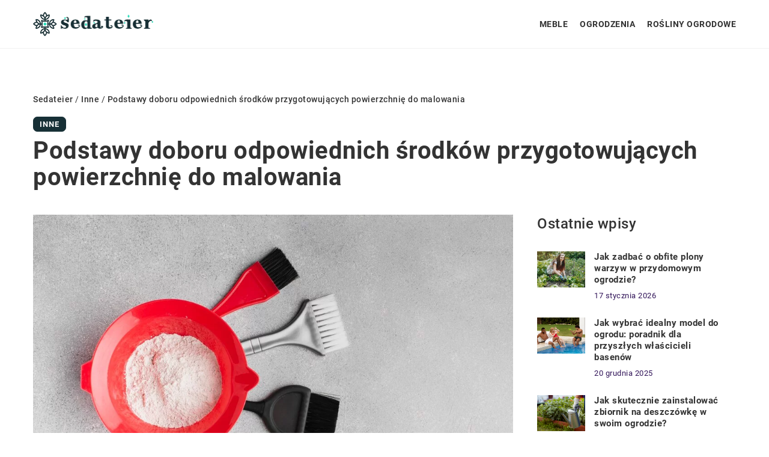

--- FILE ---
content_type: text/html; charset=UTF-8
request_url: https://sedateier.pl/podstawy-doboru-odpowiednich-srodkow-przygotowujacych-powierzchnie-do-malowania/
body_size: 16666
content:
<!DOCTYPE html>
<html lang="pl">
<head><meta charset="UTF-8"><script>if(navigator.userAgent.match(/MSIE|Internet Explorer/i)||navigator.userAgent.match(/Trident\/7\..*?rv:11/i)){var href=document.location.href;if(!href.match(/[?&]nowprocket/)){if(href.indexOf("?")==-1){if(href.indexOf("#")==-1){document.location.href=href+"?nowprocket=1"}else{document.location.href=href.replace("#","?nowprocket=1#")}}else{if(href.indexOf("#")==-1){document.location.href=href+"&nowprocket=1"}else{document.location.href=href.replace("#","&nowprocket=1#")}}}}</script><script>(()=>{class RocketLazyLoadScripts{constructor(){this.v="1.2.6",this.triggerEvents=["keydown","mousedown","mousemove","touchmove","touchstart","touchend","wheel"],this.userEventHandler=this.t.bind(this),this.touchStartHandler=this.i.bind(this),this.touchMoveHandler=this.o.bind(this),this.touchEndHandler=this.h.bind(this),this.clickHandler=this.u.bind(this),this.interceptedClicks=[],this.interceptedClickListeners=[],this.l(this),window.addEventListener("pageshow",(t=>{this.persisted=t.persisted,this.everythingLoaded&&this.m()})),this.CSPIssue=sessionStorage.getItem("rocketCSPIssue"),document.addEventListener("securitypolicyviolation",(t=>{this.CSPIssue||"script-src-elem"!==t.violatedDirective||"data"!==t.blockedURI||(this.CSPIssue=!0,sessionStorage.setItem("rocketCSPIssue",!0))})),document.addEventListener("DOMContentLoaded",(()=>{this.k()})),this.delayedScripts={normal:[],async:[],defer:[]},this.trash=[],this.allJQueries=[]}p(t){document.hidden?t.t():(this.triggerEvents.forEach((e=>window.addEventListener(e,t.userEventHandler,{passive:!0}))),window.addEventListener("touchstart",t.touchStartHandler,{passive:!0}),window.addEventListener("mousedown",t.touchStartHandler),document.addEventListener("visibilitychange",t.userEventHandler))}_(){this.triggerEvents.forEach((t=>window.removeEventListener(t,this.userEventHandler,{passive:!0}))),document.removeEventListener("visibilitychange",this.userEventHandler)}i(t){"HTML"!==t.target.tagName&&(window.addEventListener("touchend",this.touchEndHandler),window.addEventListener("mouseup",this.touchEndHandler),window.addEventListener("touchmove",this.touchMoveHandler,{passive:!0}),window.addEventListener("mousemove",this.touchMoveHandler),t.target.addEventListener("click",this.clickHandler),this.L(t.target,!0),this.S(t.target,"onclick","rocket-onclick"),this.C())}o(t){window.removeEventListener("touchend",this.touchEndHandler),window.removeEventListener("mouseup",this.touchEndHandler),window.removeEventListener("touchmove",this.touchMoveHandler,{passive:!0}),window.removeEventListener("mousemove",this.touchMoveHandler),t.target.removeEventListener("click",this.clickHandler),this.L(t.target,!1),this.S(t.target,"rocket-onclick","onclick"),this.M()}h(){window.removeEventListener("touchend",this.touchEndHandler),window.removeEventListener("mouseup",this.touchEndHandler),window.removeEventListener("touchmove",this.touchMoveHandler,{passive:!0}),window.removeEventListener("mousemove",this.touchMoveHandler)}u(t){t.target.removeEventListener("click",this.clickHandler),this.L(t.target,!1),this.S(t.target,"rocket-onclick","onclick"),this.interceptedClicks.push(t),t.preventDefault(),t.stopPropagation(),t.stopImmediatePropagation(),this.M()}O(){window.removeEventListener("touchstart",this.touchStartHandler,{passive:!0}),window.removeEventListener("mousedown",this.touchStartHandler),this.interceptedClicks.forEach((t=>{t.target.dispatchEvent(new MouseEvent("click",{view:t.view,bubbles:!0,cancelable:!0}))}))}l(t){EventTarget.prototype.addEventListenerWPRocketBase=EventTarget.prototype.addEventListener,EventTarget.prototype.addEventListener=function(e,i,o){"click"!==e||t.windowLoaded||i===t.clickHandler||t.interceptedClickListeners.push({target:this,func:i,options:o}),(this||window).addEventListenerWPRocketBase(e,i,o)}}L(t,e){this.interceptedClickListeners.forEach((i=>{i.target===t&&(e?t.removeEventListener("click",i.func,i.options):t.addEventListener("click",i.func,i.options))})),t.parentNode!==document.documentElement&&this.L(t.parentNode,e)}D(){return new Promise((t=>{this.P?this.M=t:t()}))}C(){this.P=!0}M(){this.P=!1}S(t,e,i){t.hasAttribute&&t.hasAttribute(e)&&(event.target.setAttribute(i,event.target.getAttribute(e)),event.target.removeAttribute(e))}t(){this._(this),"loading"===document.readyState?document.addEventListener("DOMContentLoaded",this.R.bind(this)):this.R()}k(){let t=[];document.querySelectorAll("script[type=rocketlazyloadscript][data-rocket-src]").forEach((e=>{let i=e.getAttribute("data-rocket-src");if(i&&!i.startsWith("data:")){0===i.indexOf("//")&&(i=location.protocol+i);try{const o=new URL(i).origin;o!==location.origin&&t.push({src:o,crossOrigin:e.crossOrigin||"module"===e.getAttribute("data-rocket-type")})}catch(t){}}})),t=[...new Map(t.map((t=>[JSON.stringify(t),t]))).values()],this.T(t,"preconnect")}async R(){this.lastBreath=Date.now(),this.j(this),this.F(this),this.I(),this.W(),this.q(),await this.A(this.delayedScripts.normal),await this.A(this.delayedScripts.defer),await this.A(this.delayedScripts.async);try{await this.U(),await this.H(this),await this.J()}catch(t){console.error(t)}window.dispatchEvent(new Event("rocket-allScriptsLoaded")),this.everythingLoaded=!0,this.D().then((()=>{this.O()})),this.N()}W(){document.querySelectorAll("script[type=rocketlazyloadscript]").forEach((t=>{t.hasAttribute("data-rocket-src")?t.hasAttribute("async")&&!1!==t.async?this.delayedScripts.async.push(t):t.hasAttribute("defer")&&!1!==t.defer||"module"===t.getAttribute("data-rocket-type")?this.delayedScripts.defer.push(t):this.delayedScripts.normal.push(t):this.delayedScripts.normal.push(t)}))}async B(t){if(await this.G(),!0!==t.noModule||!("noModule"in HTMLScriptElement.prototype))return new Promise((e=>{let i;function o(){(i||t).setAttribute("data-rocket-status","executed"),e()}try{if(navigator.userAgent.indexOf("Firefox/")>0||""===navigator.vendor||this.CSPIssue)i=document.createElement("script"),[...t.attributes].forEach((t=>{let e=t.nodeName;"type"!==e&&("data-rocket-type"===e&&(e="type"),"data-rocket-src"===e&&(e="src"),i.setAttribute(e,t.nodeValue))})),t.text&&(i.text=t.text),i.hasAttribute("src")?(i.addEventListener("load",o),i.addEventListener("error",(function(){i.setAttribute("data-rocket-status","failed-network"),e()})),setTimeout((()=>{i.isConnected||e()}),1)):(i.text=t.text,o()),t.parentNode.replaceChild(i,t);else{const i=t.getAttribute("data-rocket-type"),s=t.getAttribute("data-rocket-src");i?(t.type=i,t.removeAttribute("data-rocket-type")):t.removeAttribute("type"),t.addEventListener("load",o),t.addEventListener("error",(i=>{this.CSPIssue&&i.target.src.startsWith("data:")?(console.log("WPRocket: data-uri blocked by CSP -> fallback"),t.removeAttribute("src"),this.B(t).then(e)):(t.setAttribute("data-rocket-status","failed-network"),e())})),s?(t.removeAttribute("data-rocket-src"),t.src=s):t.src="data:text/javascript;base64,"+window.btoa(unescape(encodeURIComponent(t.text)))}}catch(i){t.setAttribute("data-rocket-status","failed-transform"),e()}}));t.setAttribute("data-rocket-status","skipped")}async A(t){const e=t.shift();return e&&e.isConnected?(await this.B(e),this.A(t)):Promise.resolve()}q(){this.T([...this.delayedScripts.normal,...this.delayedScripts.defer,...this.delayedScripts.async],"preload")}T(t,e){var i=document.createDocumentFragment();t.forEach((t=>{const o=t.getAttribute&&t.getAttribute("data-rocket-src")||t.src;if(o&&!o.startsWith("data:")){const s=document.createElement("link");s.href=o,s.rel=e,"preconnect"!==e&&(s.as="script"),t.getAttribute&&"module"===t.getAttribute("data-rocket-type")&&(s.crossOrigin=!0),t.crossOrigin&&(s.crossOrigin=t.crossOrigin),t.integrity&&(s.integrity=t.integrity),i.appendChild(s),this.trash.push(s)}})),document.head.appendChild(i)}j(t){let e={};function i(i,o){return e[o].eventsToRewrite.indexOf(i)>=0&&!t.everythingLoaded?"rocket-"+i:i}function o(t,o){!function(t){e[t]||(e[t]={originalFunctions:{add:t.addEventListener,remove:t.removeEventListener},eventsToRewrite:[]},t.addEventListener=function(){arguments[0]=i(arguments[0],t),e[t].originalFunctions.add.apply(t,arguments)},t.removeEventListener=function(){arguments[0]=i(arguments[0],t),e[t].originalFunctions.remove.apply(t,arguments)})}(t),e[t].eventsToRewrite.push(o)}function s(e,i){let o=e[i];e[i]=null,Object.defineProperty(e,i,{get:()=>o||function(){},set(s){t.everythingLoaded?o=s:e["rocket"+i]=o=s}})}o(document,"DOMContentLoaded"),o(window,"DOMContentLoaded"),o(window,"load"),o(window,"pageshow"),o(document,"readystatechange"),s(document,"onreadystatechange"),s(window,"onload"),s(window,"onpageshow");try{Object.defineProperty(document,"readyState",{get:()=>t.rocketReadyState,set(e){t.rocketReadyState=e},configurable:!0}),document.readyState="loading"}catch(t){console.log("WPRocket DJE readyState conflict, bypassing")}}F(t){let e;function i(e){return t.everythingLoaded?e:e.split(" ").map((t=>"load"===t||0===t.indexOf("load.")?"rocket-jquery-load":t)).join(" ")}function o(o){function s(t){const e=o.fn[t];o.fn[t]=o.fn.init.prototype[t]=function(){return this[0]===window&&("string"==typeof arguments[0]||arguments[0]instanceof String?arguments[0]=i(arguments[0]):"object"==typeof arguments[0]&&Object.keys(arguments[0]).forEach((t=>{const e=arguments[0][t];delete arguments[0][t],arguments[0][i(t)]=e}))),e.apply(this,arguments),this}}o&&o.fn&&!t.allJQueries.includes(o)&&(o.fn.ready=o.fn.init.prototype.ready=function(e){return t.domReadyFired?e.bind(document)(o):document.addEventListener("rocket-DOMContentLoaded",(()=>e.bind(document)(o))),o([])},s("on"),s("one"),t.allJQueries.push(o)),e=o}o(window.jQuery),Object.defineProperty(window,"jQuery",{get:()=>e,set(t){o(t)}})}async H(t){const e=document.querySelector("script[data-webpack]");e&&(await async function(){return new Promise((t=>{e.addEventListener("load",t),e.addEventListener("error",t)}))}(),await t.K(),await t.H(t))}async U(){this.domReadyFired=!0;try{document.readyState="interactive"}catch(t){}await this.G(),document.dispatchEvent(new Event("rocket-readystatechange")),await this.G(),document.rocketonreadystatechange&&document.rocketonreadystatechange(),await this.G(),document.dispatchEvent(new Event("rocket-DOMContentLoaded")),await this.G(),window.dispatchEvent(new Event("rocket-DOMContentLoaded"))}async J(){try{document.readyState="complete"}catch(t){}await this.G(),document.dispatchEvent(new Event("rocket-readystatechange")),await this.G(),document.rocketonreadystatechange&&document.rocketonreadystatechange(),await this.G(),window.dispatchEvent(new Event("rocket-load")),await this.G(),window.rocketonload&&window.rocketonload(),await this.G(),this.allJQueries.forEach((t=>t(window).trigger("rocket-jquery-load"))),await this.G();const t=new Event("rocket-pageshow");t.persisted=this.persisted,window.dispatchEvent(t),await this.G(),window.rocketonpageshow&&window.rocketonpageshow({persisted:this.persisted}),this.windowLoaded=!0}m(){document.onreadystatechange&&document.onreadystatechange(),window.onload&&window.onload(),window.onpageshow&&window.onpageshow({persisted:this.persisted})}I(){const t=new Map;document.write=document.writeln=function(e){const i=document.currentScript;i||console.error("WPRocket unable to document.write this: "+e);const o=document.createRange(),s=i.parentElement;let n=t.get(i);void 0===n&&(n=i.nextSibling,t.set(i,n));const c=document.createDocumentFragment();o.setStart(c,0),c.appendChild(o.createContextualFragment(e)),s.insertBefore(c,n)}}async G(){Date.now()-this.lastBreath>45&&(await this.K(),this.lastBreath=Date.now())}async K(){return document.hidden?new Promise((t=>setTimeout(t))):new Promise((t=>requestAnimationFrame(t)))}N(){this.trash.forEach((t=>t.remove()))}static run(){const t=new RocketLazyLoadScripts;t.p(t)}}RocketLazyLoadScripts.run()})();</script>	
	<script type="rocketlazyloadscript" async data-rocket-src="https://pagead2.googlesyndication.com/pagead/js/adsbygoogle.js?client=ca-pub-3715737002773629" crossorigin="anonymous"></script>
	
	<meta name="viewport" content="width=device-width, initial-scale=1">
		<meta name='robots' content='index, follow, max-image-preview:large, max-snippet:-1, max-video-preview:-1' />

	<!-- This site is optimized with the Yoast SEO plugin v23.4 - https://yoast.com/wordpress/plugins/seo/ -->
	<title>Podstawy doboru odpowiednich środków przygotowujących powierzchnię do malowania - Sedateier</title>
	<meta name="description" content="Zachęcamy do przeczytania naszego wpisu blogowego Podstawy doboru odpowiednich środków przygotowujących powierzchnię do malowania ✔️ gwarantujemy solidną dawkę rzetelnych informacji!" />
	<link rel="canonical" href="https://sedateier.pl/podstawy-doboru-odpowiednich-srodkow-przygotowujacych-powierzchnie-do-malowania/" />
	<meta property="og:locale" content="pl_PL" />
	<meta property="og:type" content="article" />
	<meta property="og:title" content="Podstawy doboru odpowiednich środków przygotowujących powierzchnię do malowania - Sedateier" />
	<meta property="og:description" content="Zachęcamy do przeczytania naszego wpisu blogowego Podstawy doboru odpowiednich środków przygotowujących powierzchnię do malowania ✔️ gwarantujemy solidną dawkę rzetelnych informacji!" />
	<meta property="og:url" content="https://sedateier.pl/podstawy-doboru-odpowiednich-srodkow-przygotowujacych-powierzchnie-do-malowania/" />
	<meta property="og:site_name" content="Sedateier" />
	<meta property="og:image" content="https://sedateier.pl/wp-content/uploads/2023/12/brushes-powder-flat-lay_23-2148352932.jpg" />
	<meta property="og:image:width" content="1060" />
	<meta property="og:image:height" content="706" />
	<meta property="og:image:type" content="image/jpeg" />
	<meta name="author" content="Jerzy Marchniewicz" />
	<meta name="twitter:card" content="summary_large_image" />
	<meta name="twitter:label1" content="Napisane przez" />
	<meta name="twitter:data1" content="Jerzy Marchniewicz" />
	<meta name="twitter:label2" content="Szacowany czas czytania" />
	<meta name="twitter:data2" content="3 minuty" />
	<script type="application/ld+json" class="yoast-schema-graph">{"@context":"https://schema.org","@graph":[{"@type":"WebPage","@id":"https://sedateier.pl/podstawy-doboru-odpowiednich-srodkow-przygotowujacych-powierzchnie-do-malowania/","url":"https://sedateier.pl/podstawy-doboru-odpowiednich-srodkow-przygotowujacych-powierzchnie-do-malowania/","name":"Podstawy doboru odpowiednich środków przygotowujących powierzchnię do malowania - Sedateier","isPartOf":{"@id":"https://sedateier.pl/#website"},"primaryImageOfPage":{"@id":"https://sedateier.pl/podstawy-doboru-odpowiednich-srodkow-przygotowujacych-powierzchnie-do-malowania/#primaryimage"},"image":{"@id":"https://sedateier.pl/podstawy-doboru-odpowiednich-srodkow-przygotowujacych-powierzchnie-do-malowania/#primaryimage"},"thumbnailUrl":"https://sedateier.pl/wp-content/uploads/2023/12/brushes-powder-flat-lay_23-2148352932.jpg","description":"Zachęcamy do przeczytania naszego wpisu blogowego Podstawy doboru odpowiednich środków przygotowujących powierzchnię do malowania ✔️ gwarantujemy solidną dawkę rzetelnych informacji!","inLanguage":"pl-PL","potentialAction":[{"@type":"ReadAction","target":["https://sedateier.pl/podstawy-doboru-odpowiednich-srodkow-przygotowujacych-powierzchnie-do-malowania/"]}]},{"@type":"ImageObject","inLanguage":"pl-PL","@id":"https://sedateier.pl/podstawy-doboru-odpowiednich-srodkow-przygotowujacych-powierzchnie-do-malowania/#primaryimage","url":"https://sedateier.pl/wp-content/uploads/2023/12/brushes-powder-flat-lay_23-2148352932.jpg","contentUrl":"https://sedateier.pl/wp-content/uploads/2023/12/brushes-powder-flat-lay_23-2148352932.jpg","width":1060,"height":706},{"@type":"WebSite","@id":"https://sedateier.pl/#website","url":"https://sedateier.pl/","name":"Sedateier","description":"","potentialAction":[{"@type":"SearchAction","target":{"@type":"EntryPoint","urlTemplate":"https://sedateier.pl/?s={search_term_string}"},"query-input":{"@type":"PropertyValueSpecification","valueRequired":true,"valueName":"search_term_string"}}],"inLanguage":"pl-PL"}]}</script>
	<!-- / Yoast SEO plugin. -->


<link rel='dns-prefetch' href='//cdnjs.cloudflare.com' />

<!-- sedateier.pl is managing ads with Advanced Ads 1.54.1 --><!--noptimize--><script id="sedat-ready">
			window.advanced_ads_ready=function(e,a){a=a||"complete";var d=function(e){return"interactive"===a?"loading"!==e:"complete"===e};d(document.readyState)?e():document.addEventListener("readystatechange",(function(a){d(a.target.readyState)&&e()}),{once:"interactive"===a})},window.advanced_ads_ready_queue=window.advanced_ads_ready_queue||[];		</script>
		<!--/noptimize--><style id='wp-emoji-styles-inline-css' type='text/css'>

	img.wp-smiley, img.emoji {
		display: inline !important;
		border: none !important;
		box-shadow: none !important;
		height: 1em !important;
		width: 1em !important;
		margin: 0 0.07em !important;
		vertical-align: -0.1em !important;
		background: none !important;
		padding: 0 !important;
	}
</style>
<style id='classic-theme-styles-inline-css' type='text/css'>
/*! This file is auto-generated */
.wp-block-button__link{color:#fff;background-color:#32373c;border-radius:9999px;box-shadow:none;text-decoration:none;padding:calc(.667em + 2px) calc(1.333em + 2px);font-size:1.125em}.wp-block-file__button{background:#32373c;color:#fff;text-decoration:none}
</style>
<style id='global-styles-inline-css' type='text/css'>
:root{--wp--preset--aspect-ratio--square: 1;--wp--preset--aspect-ratio--4-3: 4/3;--wp--preset--aspect-ratio--3-4: 3/4;--wp--preset--aspect-ratio--3-2: 3/2;--wp--preset--aspect-ratio--2-3: 2/3;--wp--preset--aspect-ratio--16-9: 16/9;--wp--preset--aspect-ratio--9-16: 9/16;--wp--preset--color--black: #000000;--wp--preset--color--cyan-bluish-gray: #abb8c3;--wp--preset--color--white: #ffffff;--wp--preset--color--pale-pink: #f78da7;--wp--preset--color--vivid-red: #cf2e2e;--wp--preset--color--luminous-vivid-orange: #ff6900;--wp--preset--color--luminous-vivid-amber: #fcb900;--wp--preset--color--light-green-cyan: #7bdcb5;--wp--preset--color--vivid-green-cyan: #00d084;--wp--preset--color--pale-cyan-blue: #8ed1fc;--wp--preset--color--vivid-cyan-blue: #0693e3;--wp--preset--color--vivid-purple: #9b51e0;--wp--preset--gradient--vivid-cyan-blue-to-vivid-purple: linear-gradient(135deg,rgba(6,147,227,1) 0%,rgb(155,81,224) 100%);--wp--preset--gradient--light-green-cyan-to-vivid-green-cyan: linear-gradient(135deg,rgb(122,220,180) 0%,rgb(0,208,130) 100%);--wp--preset--gradient--luminous-vivid-amber-to-luminous-vivid-orange: linear-gradient(135deg,rgba(252,185,0,1) 0%,rgba(255,105,0,1) 100%);--wp--preset--gradient--luminous-vivid-orange-to-vivid-red: linear-gradient(135deg,rgba(255,105,0,1) 0%,rgb(207,46,46) 100%);--wp--preset--gradient--very-light-gray-to-cyan-bluish-gray: linear-gradient(135deg,rgb(238,238,238) 0%,rgb(169,184,195) 100%);--wp--preset--gradient--cool-to-warm-spectrum: linear-gradient(135deg,rgb(74,234,220) 0%,rgb(151,120,209) 20%,rgb(207,42,186) 40%,rgb(238,44,130) 60%,rgb(251,105,98) 80%,rgb(254,248,76) 100%);--wp--preset--gradient--blush-light-purple: linear-gradient(135deg,rgb(255,206,236) 0%,rgb(152,150,240) 100%);--wp--preset--gradient--blush-bordeaux: linear-gradient(135deg,rgb(254,205,165) 0%,rgb(254,45,45) 50%,rgb(107,0,62) 100%);--wp--preset--gradient--luminous-dusk: linear-gradient(135deg,rgb(255,203,112) 0%,rgb(199,81,192) 50%,rgb(65,88,208) 100%);--wp--preset--gradient--pale-ocean: linear-gradient(135deg,rgb(255,245,203) 0%,rgb(182,227,212) 50%,rgb(51,167,181) 100%);--wp--preset--gradient--electric-grass: linear-gradient(135deg,rgb(202,248,128) 0%,rgb(113,206,126) 100%);--wp--preset--gradient--midnight: linear-gradient(135deg,rgb(2,3,129) 0%,rgb(40,116,252) 100%);--wp--preset--font-size--small: 13px;--wp--preset--font-size--medium: 20px;--wp--preset--font-size--large: 36px;--wp--preset--font-size--x-large: 42px;--wp--preset--spacing--20: 0.44rem;--wp--preset--spacing--30: 0.67rem;--wp--preset--spacing--40: 1rem;--wp--preset--spacing--50: 1.5rem;--wp--preset--spacing--60: 2.25rem;--wp--preset--spacing--70: 3.38rem;--wp--preset--spacing--80: 5.06rem;--wp--preset--shadow--natural: 6px 6px 9px rgba(0, 0, 0, 0.2);--wp--preset--shadow--deep: 12px 12px 50px rgba(0, 0, 0, 0.4);--wp--preset--shadow--sharp: 6px 6px 0px rgba(0, 0, 0, 0.2);--wp--preset--shadow--outlined: 6px 6px 0px -3px rgba(255, 255, 255, 1), 6px 6px rgba(0, 0, 0, 1);--wp--preset--shadow--crisp: 6px 6px 0px rgba(0, 0, 0, 1);}:where(.is-layout-flex){gap: 0.5em;}:where(.is-layout-grid){gap: 0.5em;}body .is-layout-flex{display: flex;}.is-layout-flex{flex-wrap: wrap;align-items: center;}.is-layout-flex > :is(*, div){margin: 0;}body .is-layout-grid{display: grid;}.is-layout-grid > :is(*, div){margin: 0;}:where(.wp-block-columns.is-layout-flex){gap: 2em;}:where(.wp-block-columns.is-layout-grid){gap: 2em;}:where(.wp-block-post-template.is-layout-flex){gap: 1.25em;}:where(.wp-block-post-template.is-layout-grid){gap: 1.25em;}.has-black-color{color: var(--wp--preset--color--black) !important;}.has-cyan-bluish-gray-color{color: var(--wp--preset--color--cyan-bluish-gray) !important;}.has-white-color{color: var(--wp--preset--color--white) !important;}.has-pale-pink-color{color: var(--wp--preset--color--pale-pink) !important;}.has-vivid-red-color{color: var(--wp--preset--color--vivid-red) !important;}.has-luminous-vivid-orange-color{color: var(--wp--preset--color--luminous-vivid-orange) !important;}.has-luminous-vivid-amber-color{color: var(--wp--preset--color--luminous-vivid-amber) !important;}.has-light-green-cyan-color{color: var(--wp--preset--color--light-green-cyan) !important;}.has-vivid-green-cyan-color{color: var(--wp--preset--color--vivid-green-cyan) !important;}.has-pale-cyan-blue-color{color: var(--wp--preset--color--pale-cyan-blue) !important;}.has-vivid-cyan-blue-color{color: var(--wp--preset--color--vivid-cyan-blue) !important;}.has-vivid-purple-color{color: var(--wp--preset--color--vivid-purple) !important;}.has-black-background-color{background-color: var(--wp--preset--color--black) !important;}.has-cyan-bluish-gray-background-color{background-color: var(--wp--preset--color--cyan-bluish-gray) !important;}.has-white-background-color{background-color: var(--wp--preset--color--white) !important;}.has-pale-pink-background-color{background-color: var(--wp--preset--color--pale-pink) !important;}.has-vivid-red-background-color{background-color: var(--wp--preset--color--vivid-red) !important;}.has-luminous-vivid-orange-background-color{background-color: var(--wp--preset--color--luminous-vivid-orange) !important;}.has-luminous-vivid-amber-background-color{background-color: var(--wp--preset--color--luminous-vivid-amber) !important;}.has-light-green-cyan-background-color{background-color: var(--wp--preset--color--light-green-cyan) !important;}.has-vivid-green-cyan-background-color{background-color: var(--wp--preset--color--vivid-green-cyan) !important;}.has-pale-cyan-blue-background-color{background-color: var(--wp--preset--color--pale-cyan-blue) !important;}.has-vivid-cyan-blue-background-color{background-color: var(--wp--preset--color--vivid-cyan-blue) !important;}.has-vivid-purple-background-color{background-color: var(--wp--preset--color--vivid-purple) !important;}.has-black-border-color{border-color: var(--wp--preset--color--black) !important;}.has-cyan-bluish-gray-border-color{border-color: var(--wp--preset--color--cyan-bluish-gray) !important;}.has-white-border-color{border-color: var(--wp--preset--color--white) !important;}.has-pale-pink-border-color{border-color: var(--wp--preset--color--pale-pink) !important;}.has-vivid-red-border-color{border-color: var(--wp--preset--color--vivid-red) !important;}.has-luminous-vivid-orange-border-color{border-color: var(--wp--preset--color--luminous-vivid-orange) !important;}.has-luminous-vivid-amber-border-color{border-color: var(--wp--preset--color--luminous-vivid-amber) !important;}.has-light-green-cyan-border-color{border-color: var(--wp--preset--color--light-green-cyan) !important;}.has-vivid-green-cyan-border-color{border-color: var(--wp--preset--color--vivid-green-cyan) !important;}.has-pale-cyan-blue-border-color{border-color: var(--wp--preset--color--pale-cyan-blue) !important;}.has-vivid-cyan-blue-border-color{border-color: var(--wp--preset--color--vivid-cyan-blue) !important;}.has-vivid-purple-border-color{border-color: var(--wp--preset--color--vivid-purple) !important;}.has-vivid-cyan-blue-to-vivid-purple-gradient-background{background: var(--wp--preset--gradient--vivid-cyan-blue-to-vivid-purple) !important;}.has-light-green-cyan-to-vivid-green-cyan-gradient-background{background: var(--wp--preset--gradient--light-green-cyan-to-vivid-green-cyan) !important;}.has-luminous-vivid-amber-to-luminous-vivid-orange-gradient-background{background: var(--wp--preset--gradient--luminous-vivid-amber-to-luminous-vivid-orange) !important;}.has-luminous-vivid-orange-to-vivid-red-gradient-background{background: var(--wp--preset--gradient--luminous-vivid-orange-to-vivid-red) !important;}.has-very-light-gray-to-cyan-bluish-gray-gradient-background{background: var(--wp--preset--gradient--very-light-gray-to-cyan-bluish-gray) !important;}.has-cool-to-warm-spectrum-gradient-background{background: var(--wp--preset--gradient--cool-to-warm-spectrum) !important;}.has-blush-light-purple-gradient-background{background: var(--wp--preset--gradient--blush-light-purple) !important;}.has-blush-bordeaux-gradient-background{background: var(--wp--preset--gradient--blush-bordeaux) !important;}.has-luminous-dusk-gradient-background{background: var(--wp--preset--gradient--luminous-dusk) !important;}.has-pale-ocean-gradient-background{background: var(--wp--preset--gradient--pale-ocean) !important;}.has-electric-grass-gradient-background{background: var(--wp--preset--gradient--electric-grass) !important;}.has-midnight-gradient-background{background: var(--wp--preset--gradient--midnight) !important;}.has-small-font-size{font-size: var(--wp--preset--font-size--small) !important;}.has-medium-font-size{font-size: var(--wp--preset--font-size--medium) !important;}.has-large-font-size{font-size: var(--wp--preset--font-size--large) !important;}.has-x-large-font-size{font-size: var(--wp--preset--font-size--x-large) !important;}
:where(.wp-block-post-template.is-layout-flex){gap: 1.25em;}:where(.wp-block-post-template.is-layout-grid){gap: 1.25em;}
:where(.wp-block-columns.is-layout-flex){gap: 2em;}:where(.wp-block-columns.is-layout-grid){gap: 2em;}
:root :where(.wp-block-pullquote){font-size: 1.5em;line-height: 1.6;}
</style>
<link data-minify="1" rel='stylesheet' id='mainstyle-css' href='https://sedateier.pl/wp-content/cache/min/1/wp-content/themes/knight-theme/style.css?ver=1747129370' type='text/css' media='all' />
<script type="text/javascript" src="https://sedateier.pl/wp-includes/js/jquery/jquery.min.js?ver=3.7.1" id="jquery-core-js"></script>
<script type="text/javascript" src="https://sedateier.pl/wp-includes/js/jquery/jquery-migrate.min.js?ver=3.4.1" id="jquery-migrate-js" data-rocket-defer defer></script>
<script  type="application/ld+json">
        {
          "@context": "https://schema.org",
          "@type": "BreadcrumbList",
          "itemListElement": [{"@type": "ListItem","position": 1,"name": "Sedateier","item": "https://sedateier.pl" },{"@type": "ListItem","position": 2,"name": "Inne","item": "https://sedateier.pl/kategoria/inne-tematy/" },{"@type": "ListItem","position": 3,"name": "Podstawy doboru odpowiednich środków przygotowujących powierzchnię do malowania"}]
        }
        </script>    <style>
    @font-face {font-family: 'Roboto';font-style: normal;font-weight: 400;src: url('https://sedateier.pl/wp-content/themes/knight-theme/fonts/Roboto-Regular.ttf');font-display: swap;}
    @font-face {font-family: 'Roboto';font-style: normal;font-weight: 500;src: url('https://sedateier.pl/wp-content/themes/knight-theme/fonts/Roboto-Medium.ttf');font-display: swap;}
    @font-face {font-family: 'Roboto';font-style: normal;font-weight: 700;src: url('https://sedateier.pl/wp-content/themes/knight-theme/fonts/Roboto-Bold.ttf');font-display: swap;}
    @font-face {font-family: 'Roboto';font-style: normal;font-weight: 900;src: url('https://sedateier.pl/wp-content/themes/knight-theme/fonts/Roboto-Black.ttf');font-display: swap;}
    </style>
<script  type="application/ld+json">
        {
          "@context": "https://schema.org",
          "@type": "Article",
          "headline": "Podstawy doboru odpowiednich środków przygotowujących powierzchnię do malowania",
          "image": "https://sedateier.pl/wp-content/uploads/2023/12/brushes-powder-flat-lay_23-2148352932.jpg",
          "datePublished": "2023-12-18",
          "dateModified": "2024-09-25",
          "author": {
            "@type": "Person",
            "name": "Jerzy Marchniewicz"
          },
           "publisher": {
            "@type": "Organization",
            "name": "Sedateier",
            "logo": {
              "@type": "ImageObject",
              "url": "https://sedateier.pl/wp-content/uploads/2024/01/sedateier@2x.png"
            }
          }
          
        }
        </script><link rel="icon" href="https://sedateier.pl/wp-content/uploads/2024/01/cropped-favicon-32x32.png" sizes="32x32" />
<link rel="icon" href="https://sedateier.pl/wp-content/uploads/2024/01/cropped-favicon-192x192.png" sizes="192x192" />
<link rel="apple-touch-icon" href="https://sedateier.pl/wp-content/uploads/2024/01/cropped-favicon-180x180.png" />
<meta name="msapplication-TileImage" content="https://sedateier.pl/wp-content/uploads/2024/01/cropped-favicon-270x270.png" />
<noscript><style id="rocket-lazyload-nojs-css">.rll-youtube-player, [data-lazy-src]{display:none !important;}</style></noscript>	<!-- Google tag (gtag.js) -->
	<script type="rocketlazyloadscript" async data-rocket-src="https://www.googletagmanager.com/gtag/js?id=G-J29TGT9N1Z"></script>
	<script type="rocketlazyloadscript">
	  window.dataLayer = window.dataLayer || [];
	  function gtag(){dataLayer.push(arguments);}
	  gtag('js', new Date());

	  gtag('config', 'G-J29TGT9N1Z');
	</script>
</head>

<body class="post-template-default single single-post postid-19399 single-format-standard aa-prefix-sedat-">


	<header data-rocket-location-hash="aa93058446621a3d5ae4737e9adbef5a" class="k_header">
		<div data-rocket-location-hash="54d02d3a139f0a8570d738360a16b287" class="k_conatiner k-flex-between"> 
			<nav id="mainnav" class="mainnav" role="navigation">
				<div class="menu-menu-glowne-container"><ul id="menu-menu-glowne" class="menu"><li id="menu-item-19458" class="menu-item menu-item-type-taxonomy menu-item-object-category menu-item-has-children menu-item-19458"><a href="https://sedateier.pl/kategoria/meble/">Meble</a>
<ul class="sub-menu">
	<li id="menu-item-19459" class="menu-item menu-item-type-taxonomy menu-item-object-category menu-item-19459"><a href="https://sedateier.pl/kategoria/meble/balkonowe/">balkonowe</a></li>
	<li id="menu-item-19460" class="menu-item menu-item-type-taxonomy menu-item-object-category menu-item-19460"><a href="https://sedateier.pl/kategoria/meble/ogrodowe/">ogrodowe</a></li>
	<li id="menu-item-19461" class="menu-item menu-item-type-taxonomy menu-item-object-category menu-item-19461"><a href="https://sedateier.pl/kategoria/meble/tarasowe/">tarasowe</a></li>
</ul>
</li>
<li id="menu-item-19462" class="menu-item menu-item-type-taxonomy menu-item-object-category menu-item-has-children menu-item-19462"><a href="https://sedateier.pl/kategoria/ogrodzenia/">Ogrodzenia</a>
<ul class="sub-menu">
	<li id="menu-item-19463" class="menu-item menu-item-type-taxonomy menu-item-object-category menu-item-19463"><a href="https://sedateier.pl/kategoria/ogrodzenia/ogrodzenia-drewniane/">Ogrodzenia drewniane</a></li>
	<li id="menu-item-19464" class="menu-item menu-item-type-taxonomy menu-item-object-category menu-item-19464"><a href="https://sedateier.pl/kategoria/ogrodzenia/ogrodzenia-metalowe/">Ogrodzenia metalowe</a></li>
	<li id="menu-item-19465" class="menu-item menu-item-type-taxonomy menu-item-object-category menu-item-19465"><a href="https://sedateier.pl/kategoria/ogrodzenia/ogrodzenia-z-kamienia/">Ogrodzenia z kamienia</a></li>
</ul>
</li>
<li id="menu-item-19466" class="menu-item menu-item-type-taxonomy menu-item-object-category menu-item-has-children menu-item-19466"><a href="https://sedateier.pl/kategoria/rosliny-ogrodowe/">Rośliny ogrodowe</a>
<ul class="sub-menu">
	<li id="menu-item-19467" class="menu-item menu-item-type-taxonomy menu-item-object-category menu-item-19467"><a href="https://sedateier.pl/kategoria/rosliny-ogrodowe/drzewa-i-krzewy/">Drzewa i krzewy</a></li>
	<li id="menu-item-19468" class="menu-item menu-item-type-taxonomy menu-item-object-category menu-item-19468"><a href="https://sedateier.pl/kategoria/rosliny-ogrodowe/kwiaty-ogrodowe/">Kwiaty ogrodowe</a></li>
	<li id="menu-item-19469" class="menu-item menu-item-type-taxonomy menu-item-object-category menu-item-19469"><a href="https://sedateier.pl/kategoria/rosliny-ogrodowe/warzywa-i-owoce/">Warzywa i owoce</a></li>
</ul>
</li>
</ul></div>			</nav> 
			<div data-rocket-location-hash="a2bad4c5e90e467ce53dd2fa89853907" class="k_logo">
								<a href="https://sedateier.pl/">   
					<img width="804" height="158" src="https://sedateier.pl/wp-content/uploads/2024/01/sedateier@2x.png" class="logo-main" alt="sedateier.pl">	
				</a>
							</div> 	
			<div data-rocket-location-hash="65348470dccde5b983f338877aa846b9" class="mobile-menu">
				<div id="btn-menu">
					<svg class="ham hamRotate ham8" viewBox="0 0 100 100" width="80" onclick="this.classList.toggle('active')">
						<path class="line top" d="m 30,33 h 40 c 3.722839,0 7.5,3.126468 7.5,8.578427 0,5.451959 -2.727029,8.421573 -7.5,8.421573 h -20" />
						<path class="line middle"d="m 30,50 h 40" />
						<path class="line bottom" d="m 70,67 h -40 c 0,0 -7.5,-0.802118 -7.5,-8.365747 0,-7.563629 7.5,-8.634253 7.5,-8.634253 h 20" />
					</svg>
				</div>
			</div>
		</div> 
	</header>
			
									


<section data-rocket-location-hash="8fc3daa6d6444e6ab0ce12984fd20d69" class="k_text_section k-pt-7 k-pt-5-m">
	<div data-rocket-location-hash="0290d37407e622da6340e018c2731471" class="k_conatiner k_conatiner-col">
		<div data-rocket-location-hash="8e7018631d82c203fcd2711b22aae77c" class="k_col-10 k-flex k-mb-3">
			<ul id="breadcrumbs" class="k_breadcrumbs"><li class="item-home"><a class="bread-link bread-home" href="https://sedateier.pl" title="Sedateier">Sedateier</a></li><li class="separator separator-home"> / </li><li data-id="4" class="item-cat"><a href="https://sedateier.pl/kategoria/inne-tematy/">Inne</a></li><li class="separator"> / </li><li data-id="5" class="item-current  item-19399"><strong class="bread-current bread-19399" title="Podstawy doboru odpowiednich środków przygotowujących powierzchnię do malowania">Podstawy doboru odpowiednich środków przygotowujących powierzchnię do malowania</strong></li></ul>			<div class="k_post-single-cat k-flex">
				<a href="https://sedateier.pl/kategoria/inne-tematy/">Inne</a>  
			</div> 
			<h1 class="k_page_h1 k-mb-1">Podstawy doboru odpowiednich środków przygotowujących powierzchnię do malowania</h1>
			
		</div>
		<div data-rocket-location-hash="92225ff16a9343c4a1ed077bafc9bfe3" class="k_col-7">
			
			
								<div class="k-mb-3 k_relative k-img-single">
						
						<img width="1060" height="706" src="https://sedateier.pl/wp-content/uploads/2023/12/brushes-powder-flat-lay_23-2148352932.jpg" alt="Podstawy doboru odpowiednich środków przygotowujących powierzchnię do malowania">	
							
					</div>
				


			<div class="k-post-reading-time">Potrzebujesz ok. 3 min. aby przeczytać ten wpis</div>			<div class="k_meta-single k-mb-3 k-mt-1 k-flex k-flex-v-center k_weight-semibold">
				<div class="k_post-single-author">
				
					<div class="k_meta-value k-flex k-flex-v-center">
					<svg width="80" height="80" viewBox="0 0 80 80" fill="none" xmlns="http://www.w3.org/2000/svg"><path d="M60 70L20 70C17.7909 70 16 68.2091 16 66C16 59.3836 20.1048 53.4615 26.3003 51.1395L27.5304 50.6785C35.5704 47.6651 44.4296 47.6651 52.4696 50.6785L53.6997 51.1395C59.8952 53.4615 64 59.3836 64 66C64 68.2091 62.2091 70 60 70Z" fill="#C2CCDE" stroke="#C2CCDE" stroke-width="4" stroke-linecap="square" stroke-linejoin="round" /><path d="M33.9015 38.8673C37.7294 40.8336 42.2706 40.8336 46.0985 38.8673C49.6611 37.0373 52.2136 33.7042 53.0516 29.7878L53.2752 28.7425C54.1322 24.7375 53.2168 20.5576 50.7644 17.2774L50.4053 16.797C47.9525 13.5163 44.0962 11.5845 40 11.5845C35.9038 11.5845 32.0475 13.5163 29.5947 16.797L29.2356 17.2774C26.7832 20.5576 25.8678 24.7375 26.7248 28.7425L26.9484 29.7878C27.7864 33.7042 30.3389 37.0373 33.9015 38.8673Z" fill="#C2CCDE" stroke="#C2CCDE" stroke-width="4" stroke-linecap="round" stroke-linejoin="round" /></svg>
						<a href="https://sedateier.pl/autor/jerzy-marchniewicz/">Jerzy Marchniewicz</a>					</div>
				</div>
				<div class="k_post-single-date">
					<div class="k_meta-value k-flex k-flex-v-center">
					<svg width="80" height="80" viewBox="0 0 80 80" fill="none" xmlns="http://www.w3.org/2000/svg"><path fill-rule="evenodd" clip-rule="evenodd" d="M55.5 13.5C55.5 12.1193 54.3807 11 53 11C51.6193 11 50.5 12.1193 50.5 13.5V21C50.5 21.2761 50.2761 21.5 50 21.5L30 21.5C29.7239 21.5 29.5 21.2761 29.5 21V13.5C29.5 12.1193 28.3807 11 27 11C25.6193 11 24.5 12.1193 24.5 13.5V21C24.5 21.2761 24.2761 21.5 24 21.5H20C17.7909 21.5 16 23.2909 16 25.5L16 31L64 31V25.5C64 23.2909 62.2091 21.5 60 21.5H56C55.7239 21.5 55.5 21.2761 55.5 21V13.5ZM64 36L16 36L16 65.5C16 67.7091 17.7909 69.5 20 69.5H60C62.2091 69.5 64 67.7091 64 65.5V36Z" fill="#000000" /></svg>
						<time>18 grudnia 2023</time>
					</div>
				</div>
				  
				 
			</div>

			
			<div class="k_content k_ul k-justify">
				<div class='etykiety-publikacji'><div class="spons"><p class="tit-art">Artykuł sponsorowany</p></div></div><p>Malowanie jest nie tylko kwestią wyboru odpowiedniej farby, ale także starannego przygotowania powierzchni. Zrozumienie, jakie środki są niezbędne w tym procesie, może istotnie wpłynąć na końcowy rezultat. W tym artykule omówimy rodzaje środków przygotowujących powierzchnię do malowania, proces ich aplikacji oraz kluczowe kryteria, które powinny być uwzględnione podczas ich wyboru. </p>
<h2>Rodzaje środków przygotowujących powierzchnię do malowania</h2>
<p>Pierwszym etapem przed przystąpieniem do malowania jest przygotowanie powierzchni, do czego używane są różne środki przygotowujące. Swoją roli nie można pominąć, o ile chcemy, aby końcowy efekt naszej pracy był satysfakcjonujący. </p>
<p>Wśród dostępnych na rynku rodzajów środków przygotowujących można wymienić choćby: masę szpachlową, zmywacze do farb, czy też <a href="https://budshop24.pl/pl/c/Farby-gruntujace/274">farby gruntujące</a>. Każdy z tych produktów pełni inną rolę. Farby gruntujące, na przykład, służą do wyrównania chłonności powierzchni, co pozwala na oszczędność farby podczas malowania i lepszą przyczepność. Wybór odpowiedniego środka zależy od rodzaju powierzchni do malowania, od planowanego efektu końcowego, a także od indywidualnych preferencji użytkowników. Budshop24.pl oferuje szeroki wybór takich środków, a dodatkowo zapewnia profesjonalne doradztwo w ich doborze.</p>
<h2>Jak działać efektywnie? Kluczowe kroki w procesie przygotowania powierzchni</h2>
<p>Proces przygotowania powierzchni do malowania jest niezwykle istotnym czynnikiem decydującym o finalnym efekcie malarskim. Wyróżniamy w nim kilka kluczowych kroków, które powinny być przeprowadzane w ustalonej kolejności.</p>
<p>Zaczynamy od dokładnego czyszczenia powierzchni, co jest szczególnie ważne w przypadku pomieszczeń, gdzie gromadzi się kurz i brud. Następnie przechodzimy do szlifowania — eliminując nierówności oraz zapewniając lepszą przyczepność farby. Ostatni krok to nałożenie gruntu, który dodatkowo wzmocni przyczepność farby, a także zabezpieczy ściany przed wilgocią. Pamiętaj, że każdy z tych kroków nabiera szczególnej wagi w procesie przygotowania powierzchni do malowania. Dzięki nim malowanie będzie miało profesjonalny wygląd i posłuży nam przez wiele lat.</p>
<h2>Dobór środków — na co zwrócić uwagę?</h2>
<p>Podczas podejmowania decyzji dotyczącej doboru środków do przygotowania powierzchni przed malowaniem, istotne jest uwzględnienie kilku kluczowych kryteriów. Przede wszystkim, należy zwrócić uwagę na typ powierzchni. Czy jest to drewno, beton czy metal? Każda z tych powierzchni może wymagać innego rodzaju preparatu. </p>
<p>Kolejnym istotnym elementem, który powinien wpływać na dobór środków, jest rodzaj farby, którą planujemy użyć. Nie wszystkie preparaty będą sprawdzać się równie dobrze z danym typem farby. Na przykład, podkłady przeznaczone do farb akrylowych mogą nie sprawdzić się przy farbach olejnych. </p>
<ul>
<li>Uwzględnij typ powierzchni — różne materiały mogą wymagać innego rodzaju preparatu</li>
<li>Wybierz środek dostosowany do rodzaju używanej farby — niektóre podkłady mogą nie być kompatybilne z określonymi farbami</li>
<li>Zwróć uwagę na warunki pracy, takie jak temperatura czy wilgotność, które mogą wpływać na efektywność preparatu</li>
</ul>
			</div>

			
			

						<div class="k_author-post k-flex k-flex-v-center k-mt-5 k-gap-30">
				<div class="k-flex k_post-category-title k-color-161 k_uppercase k_weight-bold k_subtitle-24 k-mb-2-d ">O autorze</div>
		        <div class="k_author-img k-flex">
		        	<img loading="lazy" src="https://sedateier.pl/wp-content/uploads/2024/09/Jerzy-Marchniewicz.jpg" height="150" width="150" alt="Jerzy Marchniewicz">		        </div>
		        <div class="k_author-text k-flex k-flex-v-center k_relative">
					<div class="k_author-name k_subtitle-20 k_weight-semibold k-flex"><a href="https://sedateier.pl/autor/jerzy-marchniewicz/">Jerzy Marchniewicz</a></div>
						
															<div class="k_author-desc k-second-color k-justify k-mt-1">
						Jerzy Marchniewicz zajmuje się aranżacją wnętrz i pisaniem artykułów. Ukończył studia z zakresu architektury wnętrz na Akademii Sztuk Pięknych w Krakowie, a nastepnie pracował w różnych biurach projektowych.					</div>
						
		        </div>
			</div>
			
			<div class="k_posts-category k-flex k-mt-5">
				<div class="k-flex k_post-category-title k-color-161 k_uppercase k_weight-bold k_subtitle-24 k-mb-3 k_ls-1">Zobacz również</div>
				<div class="k_posts_category k_conatiner k_conatiner-col k-plr-0 k-gap-30"><div class="k_post_category-item k-flex"><div class="k_post-image"><a class="k-flex" href="https://sedateier.pl/jak-wybrac-idealna-tapete-dekoracyjna-do-nowoczesnego-salonu/" rel="nofollow"><img width="626" height="470" src="https://sedateier.pl/wp-content/uploads/2025/04/3d-room-interior-with-classic-design-furniture_23-2150895575.jpg" class="attachment-full size-full wp-post-image" alt="Jak wybrać idealną tapetę dekoracyjną do nowoczesnego salonu?" decoding="async" /></a><div class="k_post-content k_absolute"><div class="k_post-date k-title-white"><time>5 kwietnia 2025</time></div><a class="k_post-title k-title-white k_weight-semibold k_height-11" href="https://sedateier.pl/jak-wybrac-idealna-tapete-dekoracyjna-do-nowoczesnego-salonu/">Jak wybrać idealną tapetę dekoracyjną do nowoczesnego salonu?</a></div></div></div><div class="k_post_category-item k-flex"><div class="k_post-image"><a class="k-flex" href="https://sedateier.pl/drzwi-bezprzylgowe-jak-dokonac-wyboru-wlasciwych-pasujacych-do-naszego-domu/" rel="nofollow"><img width="1060" height="708" src="https://sedateier.pl/wp-content/uploads/2024/03/corner-empty-new-room-with-white-walls-wardrobe-with-mirror-sliding-doors_181624-61206.jpg" class="attachment-full size-full wp-post-image" alt="Drzwi bezprzylgowe &#8211; jak dokonać wyboru właściwych, pasujących do naszego domu" decoding="async" loading="lazy" /></a><div class="k_post-content k_absolute"><div class="k_post-date k-title-white"><time>18 marca 2024</time></div><a class="k_post-title k-title-white k_weight-semibold k_height-11" href="https://sedateier.pl/drzwi-bezprzylgowe-jak-dokonac-wyboru-wlasciwych-pasujacych-do-naszego-domu/">Drzwi bezprzylgowe &#8211; jak dokonać wyboru właściwych, pasujących do naszego domu</a></div></div></div></div>	
			</div>

			
		</div>
		<div data-rocket-location-hash="8028e1433f51bb0017850582635d49ea" class="k_col-3 k-sticky k-mt-5-m k-flex k-gap-50 k-flex-v-start">
			
			<div class="k_blog-post-recent k-flex">
				<div class="k_blog-post-recent-title k-third-color k_subtitle-24">Ostatnie wpisy</div>
				<div class="k_recent-post k-flex"><div class="k_recent-item k-flex k-mt-3"><div class="k_post-image"><a class="k-flex" href="https://sedateier.pl/jak-zadbac-o-obfite-plony-warzyw-w-przydomowym-ogrodzie/" rel="nofollow"><img width="626" height="417" src="https://sedateier.pl/wp-content/uploads/2026/01/beautiful-woman-works-garden_1157-24598.jpg" alt="Jak zadbać o obfite plony warzyw w przydomowym ogrodzie?" loading="lazy"></a></div><div class="k_post-content"><a class="k_post-title" href="https://sedateier.pl/jak-zadbac-o-obfite-plony-warzyw-w-przydomowym-ogrodzie/">Jak zadbać o obfite plony warzyw w przydomowym ogrodzie?</a><div class="k_post-date"><time>17 stycznia 2026</time></div></div></div><div class="k_recent-item k-flex k-mt-3"><div class="k_post-image"><a class="k-flex" href="https://sedateier.pl/jak-wybrac-idealny-model-do-ogrodu-poradnik-dla-przyszlych-wlascicieli-basenow/" rel="nofollow"><img width="626" height="417" src="https://sedateier.pl/wp-content/uploads/2025/12/friends-having-party-celebration-pool_23-2149215985.jpg" alt="Jak wybrać idealny model do ogrodu: poradnik dla przyszłych właścicieli basenów" loading="lazy"></a></div><div class="k_post-content"><a class="k_post-title" href="https://sedateier.pl/jak-wybrac-idealny-model-do-ogrodu-poradnik-dla-przyszlych-wlascicieli-basenow/">Jak wybrać idealny model do ogrodu: poradnik dla przyszłych właścicieli basenów</a><div class="k_post-date"><time>20 grudnia 2025</time></div></div></div><div class="k_recent-item k-flex k-mt-3"><div class="k_post-image"><a class="k-flex" href="https://sedateier.pl/jak-skutecznie-zainstalowac-zbiornik-na-deszczowke-w-swoim-ogrodzie/" rel="nofollow"><img width="626" height="417" src="https://sedateier.pl/wp-content/uploads/2025/12/close-up-man-holding-sprinkler_23-2148396769.jpg" alt="Jak skutecznie zainstalować zbiornik na deszczówkę w swoim ogrodzie?" loading="lazy"></a></div><div class="k_post-content"><a class="k_post-title" href="https://sedateier.pl/jak-skutecznie-zainstalowac-zbiornik-na-deszczowke-w-swoim-ogrodzie/">Jak skutecznie zainstalować zbiornik na deszczówkę w swoim ogrodzie?</a><div class="k_post-date"><time>16 grudnia 2025</time></div></div></div><div class="k_recent-item k-flex k-mt-3"><div class="k_post-image"><a class="k-flex" href="https://sedateier.pl/przewodnik-po-wyborze-materialow-higienicznych-dla-roznych-branz/" rel="nofollow"><img width="626" height="417" src="https://sedateier.pl/wp-content/uploads/2025/12/hand-with-surgical-glove-using-hand-sanitizer_23-2148561070.jpg" alt="Przewodnik po wyborze materiałów higienicznych dla różnych branż" loading="lazy"></a></div><div class="k_post-content"><a class="k_post-title" href="https://sedateier.pl/przewodnik-po-wyborze-materialow-higienicznych-dla-roznych-branz/">Przewodnik po wyborze materiałów higienicznych dla różnych branż</a><div class="k_post-date"><time>12 grudnia 2025</time></div></div></div></div>	
			</div>
			<div class="k_search-form k-flex">
	<form  class="k-flex" method="get" action="https://sedateier.pl/">
		<input class="k_search-input" type="text" name="s" placeholder="Szukaj" value="">
		<button class="k_search-btn" type="submit" aria-label="Szukaj"></button>
	</form>
</div>
				
						
			<div class="k_blog-cat-post k-gap-30 k-flex k-sticky">
				<div class="k-cat-name k-flex k-third-color k_subtitle-24">Rekomendowane</div><div class="k_post-cat-sidebar k-flex k_relative"><div class="k_post-image k-flex k-mb-15"><a class="k-flex" href="https://sedateier.pl/jak-wybrac-idealne-bramy-garazowe-do-twojego-domu/" rel="nofollow"><img width="1060" height="705" src="https://sedateier.pl/wp-content/uploads/2023/10/japanese-house-entrance-with-windows_23-2149301046.jpg" class="attachment-full size-full wp-post-image" alt="Jak wybrać idealne bramy garażowe do twojego domu?" decoding="async" loading="lazy" /></a><div class="k_post-category"><span class="k-color-inne-tematy">Inne</span></div></div><div class="k_post-content"><a class="k_post-title" href="https://sedateier.pl/jak-wybrac-idealne-bramy-garazowe-do-twojego-domu/">Jak wybrać idealne bramy garażowe do twojego domu?</a><div class="k_post-date k-mt-1"><time>4 października 2023</time></div></div></div><div class="k_post-cat-sidebar k-flex k_relative"><div class="k_post-image k-flex k-mb-15"><a class="k-flex" href="https://sedateier.pl/jak-wybrac-idealne-krzeslo-do-pracy-zdalnej-ktore-zadba-o-twoj-kregoslup/" rel="nofollow"><img width="626" height="417" src="https://sedateier.pl/wp-content/uploads/2025/01/working-from-home-ergonomic-workstation_23-2149132298.jpg" class="attachment-full size-full wp-post-image" alt="Jak wybrać idealne krzesło do pracy zdalnej, które zadba o Twój kręgosłup?" decoding="async" loading="lazy" /></a><div class="k_post-category"><span class="k-color-meble">Meble</span><span class="k-color-tarasowe">tarasowe</span></div></div><div class="k_post-content"><a class="k_post-title" href="https://sedateier.pl/jak-wybrac-idealne-krzeslo-do-pracy-zdalnej-ktore-zadba-o-twoj-kregoslup/">Jak wybrać idealne krzesło do pracy zdalnej, które zadba o Twój kręgosłup?</a><div class="k_post-date k-mt-1"><time>20 stycznia 2025</time></div></div></div>			</div>	

						
			
		</div> 

		
	</div>
</section>

<section data-rocket-location-hash="f35f4b9590e2caa0a85783ad4d7596dd" class="k_comments_section k-pt-7-d k-pt-5-m k-pb-7-d k-pb-5-m">
	<div data-rocket-location-hash="12cb3114e658f391399bb3db5cf3137e" class="k_conatiner">
		<div data-rocket-location-hash="dcb6dad0156a2facb9d756f26c3012d3" class="k_col-7">
			

 

<div class="k_comments">
    	<div id="respond" class="comment-respond">
		<div class="k_form-title k_subtitle-24 k_uppercase k_weight-bold k-mb-4 k_ls-2">Dodaj komentarz <small><a rel="nofollow" id="cancel-comment-reply-link" href="/podstawy-doboru-odpowiednich-srodkow-przygotowujacych-powierzchnie-do-malowania/#respond" style="display:none;">Anuluj pisanie odpowiedzi</a></small></div><form action="https://sedateier.pl/wp-comments-post.php" method="post" id="commentform" class="comment-form" novalidate><p class="comment-notes"><span id="email-notes">Twój adres e-mail nie zostanie opublikowany.</span> <span class="required-field-message">Wymagane pola są oznaczone <span class="required">*</span></span></p><p class="comment-form-author"><label for="author">Nazwa</label> <span class="required">*</span><input id="author" name="author" type="text" value="" size="30" aria-required='true' placeholder="Nazwa" /></p>
<p class="comment-form-email"><label for="email">E-mail</label> <span class="required">*</span><input id="email" name="email" type="text" value="" size="30" aria-required='true' placeholder="E-mail" /></p>
<p class="comment-form-url"><label for="url">Witryna www</label><input id="url" name="url" type="text" value="" size="30"  placeholder="Witryna www"/></p>
<p class="comment-form-cookies-consent"><input id="wp-comment-cookies-consent" name="wp-comment-cookies-consent" type="checkbox" value="yes"Array /><label for="wp-comment-cookies-consent">Zapamiętaj mnie</label></p>
<div class="g-recaptcha-wrap" style="padding:10px 0 10px 0"><div  class="g-recaptcha" data-sitekey="6Ld0Zk4kAAAAAByf7GZKo_207fStXF6GXUiAtnhF"></div></div><p class="comment-form-comment"><label for="comment">Komentarz</label><textarea id="comment" required="required" name="comment" cols="45" rows="5" placeholder="Twój komentarz" aria-required="true"></textarea></p><p class="form-submit"><input name="submit" type="submit" id="submit" class="submit" value="Wyślij" /> <input type='hidden' name='comment_post_ID' value='19399' id='comment_post_ID' />
<input type='hidden' name='comment_parent' id='comment_parent' value='0' />
</p> <p class="comment-form-aios-antibot-keys"><input type="hidden" name="efstat6m" value="72kq7h9gy92r" ><input type="hidden" name="ypvb8kei" value="frmssxfamh9j" ><input type="hidden" name="skx9h58k" value="k33ofa2ugn00" ></p></form>	</div><!-- #respond -->
	


     
</div>		</div>
	</div>
</section>	



		
	 




<footer data-rocket-location-hash="c3c71bd8c238839c72e45908b661c977">	
<section data-rocket-location-hash="9b7078ea515463f3afd3962f37a53993" id="knight-widget" class="k-mb-5"><div data-rocket-location-hash="2056d89d382e316155a204df3fe14597" class="k_conatiner k_conatiner-col k-flex-v-start k-gap-50-30"><div class="knight-widget-item k_col-2 k-flex"><div id="text-4" class="knight-widget widget_text">			<div class="textwidget"><div class="k-flex k-mb-2 k-footer-logo">
<img width="804" height="158" decoding="async" src="https://sedateier.pl/wp-content/uploads/2024/01/sedateier-biale@2x.png" alt="sedateier.pl" loading="lazy">
</div>

</div>
		</div></div><div class="knight-widget-item k_col-2 k-flex"><div id="nav_menu-2" class="knight-widget widget_nav_menu"><div class="knight-widget-title">Nawigacja</div><div class="menu-menu-footer-container"><ul id="menu-menu-footer" class="menu"><li id="menu-item-19474" class="menu-item menu-item-type-post_type menu-item-object-page menu-item-19474"><a href="https://sedateier.pl/kontakt/">Kontakt</a></li>
<li id="menu-item-19475" class="menu-item menu-item-type-post_type menu-item-object-page menu-item-19475"><a rel="nofollow" href="https://sedateier.pl/polityka-prywatnosci/">Polityka prywatności</a></li>
</ul></div></div></div><div class="knight-widget-item k_col-2 k-flex"><div id="nav_menu-3" class="knight-widget widget_nav_menu"><div class="knight-widget-title">Kategorie</div><div class="menu-menu-category-container"><ul id="menu-menu-category" class="menu"><li id="menu-item-19471" class="menu-item menu-item-type-taxonomy menu-item-object-category menu-item-19471"><a href="https://sedateier.pl/kategoria/meble/">Meble</a></li>
<li id="menu-item-19472" class="menu-item menu-item-type-taxonomy menu-item-object-category menu-item-19472"><a href="https://sedateier.pl/kategoria/ogrodzenia/">Ogrodzenia</a></li>
<li id="menu-item-19473" class="menu-item menu-item-type-taxonomy menu-item-object-category menu-item-19473"><a href="https://sedateier.pl/kategoria/rosliny-ogrodowe/">Rośliny ogrodowe</a></li>
<li id="menu-item-19470" class="menu-item menu-item-type-taxonomy menu-item-object-category current-post-ancestor current-menu-parent current-post-parent menu-item-19470"><a href="https://sedateier.pl/kategoria/inne-tematy/">Inne</a></li>
</ul></div></div></div><div class="knight-widget-item k_col-33 k-flex"><div class="knight-widget-title">Popularne wpisy</div><div class="k_recent-post k-flex"><div class="k_recent-item k-flex k-mt-3"><div class="k_post-image"><a class="k-flex" href="https://sedateier.pl/jak-twardosc-wody-wplywa-na-nasze-zdrowie-i-domowe-urzadzenia/" rel="nofollow"><img width="626" height="417" src="https://sedateier.pl/wp-content/uploads/2024/05/medium-shot-women-enjoying-blue-matcha-home_23-2150687580.jpg" alt="Jak twardość wody wpływa na nasze zdrowie i domowe urządzenia?" loading="lazy"></a></div><div class="k_post-content"><a class="k_post-title" href="https://sedateier.pl/jak-twardosc-wody-wplywa-na-nasze-zdrowie-i-domowe-urzadzenia/">Jak twardość wody wpływa na nasze zdrowie i domowe urządzenia?</a><div class="k_post-date"><time>11 maja 2024</time></div></div></div><div class="k_recent-item k-flex k-mt-3"><div class="k_post-image"><a class="k-flex" href="https://sedateier.pl/jak-segregowac-odpady-w-domu/" rel="nofollow"><img width="1060" height="708" src="https://sedateier.pl/wp-content/uploads/2024/04/minimal-recycling-with-plastic-bottles-paper_23-2149439623.jpg" alt="Jak segregować odpady w domu?" loading="lazy"></a></div><div class="k_post-content"><a class="k_post-title" href="https://sedateier.pl/jak-segregowac-odpady-w-domu/">Jak segregować odpady w domu?</a><div class="k_post-date"><time>16 kwietnia 2024</time></div></div></div></div></div></div></section><section data-rocket-location-hash="e85bc2a69238096694d8b6972ee0928c" id="knight-after-widget"><div data-rocket-location-hash="73ddd7161bf716b1a330e375db344035" class="k_conatiner"><div id="custom_html-3" class="widget_text knight-widget widget_custom_html"><div class="textwidget custom-html-widget"><p class="k-color-a7a k_subtitle-14">sedateier.pl © 2023. Wszelkie prawa zastrzeżone.
</p>
<p class="k-color-a7a k_subtitle-14">W ramach naszej witryny stosujemy pliki cookies. Korzystanie z witryny bez zmiany ustawień dot. cookies oznacza, że będą one zamieszczane w Państwa urządzeniu końcowym. Zmiany ustawień można dokonać w każdym momencie. Więcej szczegółów na podstronie <a href="https://sedateier.pl/polityka-prywatnosci/" rel="nofollow">Polityka prywatności</a>.
</p></div></div></div></section>
</footer>


        
    <script data-minify="1" type="text/javascript" src="https://sedateier.pl/wp-content/cache/min/1/ajax/libs/jquery-validate/1.19.0/jquery.validate.min.js?ver=1747129370" data-rocket-defer defer></script>
    <script type="rocketlazyloadscript" data-rocket-type="text/javascript">
     jQuery(document).ready(function($) {
        $('#commentform').validate({
            rules: {
                author: {
                    required: true,
                    minlength: 2
                },

                email: {
                    required: true,
                    email: true
                },

                comment: {
                    required: true,
                    minlength: 20
                }
                
            },

            messages: {
                author: "Proszę wpisać nazwę.",
                email: "Proszę wpisać adres e-mail.",
                comment: "Proszę wpisać komentarz."
                
            },

            errorElement: "div",
            errorPlacement: function(error, element) {
                element.after(error);
            }

        });
    });    
    </script>
    <script data-minify="1" type="text/javascript" src="https://sedateier.pl/wp-content/cache/min/1/wp-content/themes/knight-theme/js/knight-script.js?ver=1747129370" id="scripts-js"></script>
<script type="text/javascript" src="https://sedateier.pl/wp-content/themes/knight-theme/js/slick.min.js?ver=1.0" id="slick-js" data-rocket-defer defer></script>
<script data-minify="1" type="text/javascript" src="https://sedateier.pl/wp-content/cache/min/1/ajax/libs/jquery-autocomplete/1.0.7/jquery.auto-complete.min.js?ver=1747129370" id="jquery-auto-complete-js" data-rocket-defer defer></script>
<script type="text/javascript" id="global-js-extra">
/* <![CDATA[ */
var global = {"ajax":"https:\/\/sedateier.pl\/wp-admin\/admin-ajax.php"};
/* ]]> */
</script>
<script data-minify="1" type="text/javascript" src="https://sedateier.pl/wp-content/cache/min/1/wp-content/themes/knight-theme/js/global.js?ver=1747129370" id="global-js" data-rocket-defer defer></script>
<script type="rocketlazyloadscript" data-rocket-type="text/javascript" data-cfasync="false" data-rocket-src="https://www.google.com/recaptcha/api.js?hl=pl&amp;ver=8e06269dc0b6cc609fc024cd4c1433d3" id="google-recaptcha-v2-js"></script>
<!--noptimize--><script type="rocketlazyloadscript">!function(){window.advanced_ads_ready_queue=window.advanced_ads_ready_queue||[],advanced_ads_ready_queue.push=window.advanced_ads_ready;for(var d=0,a=advanced_ads_ready_queue.length;d<a;d++)advanced_ads_ready(advanced_ads_ready_queue[d])}();</script><!--/noptimize--><script>window.lazyLoadOptions={elements_selector:"iframe[data-lazy-src]",data_src:"lazy-src",data_srcset:"lazy-srcset",data_sizes:"lazy-sizes",class_loading:"lazyloading",class_loaded:"lazyloaded",threshold:300,callback_loaded:function(element){if(element.tagName==="IFRAME"&&element.dataset.rocketLazyload=="fitvidscompatible"){if(element.classList.contains("lazyloaded")){if(typeof window.jQuery!="undefined"){if(jQuery.fn.fitVids){jQuery(element).parent().fitVids()}}}}}};window.addEventListener('LazyLoad::Initialized',function(e){var lazyLoadInstance=e.detail.instance;if(window.MutationObserver){var observer=new MutationObserver(function(mutations){var image_count=0;var iframe_count=0;var rocketlazy_count=0;mutations.forEach(function(mutation){for(var i=0;i<mutation.addedNodes.length;i++){if(typeof mutation.addedNodes[i].getElementsByTagName!=='function'){continue}
if(typeof mutation.addedNodes[i].getElementsByClassName!=='function'){continue}
images=mutation.addedNodes[i].getElementsByTagName('img');is_image=mutation.addedNodes[i].tagName=="IMG";iframes=mutation.addedNodes[i].getElementsByTagName('iframe');is_iframe=mutation.addedNodes[i].tagName=="IFRAME";rocket_lazy=mutation.addedNodes[i].getElementsByClassName('rocket-lazyload');image_count+=images.length;iframe_count+=iframes.length;rocketlazy_count+=rocket_lazy.length;if(is_image){image_count+=1}
if(is_iframe){iframe_count+=1}}});if(image_count>0||iframe_count>0||rocketlazy_count>0){lazyLoadInstance.update()}});var b=document.getElementsByTagName("body")[0];var config={childList:!0,subtree:!0};observer.observe(b,config)}},!1)</script><script data-no-minify="1" async src="https://sedateier.pl/wp-content/plugins/wp-rocket/assets/js/lazyload/17.8.3/lazyload.min.js"></script><script>var rocket_beacon_data = {"ajax_url":"https:\/\/sedateier.pl\/wp-admin\/admin-ajax.php","nonce":"92d1d5fd67","url":"https:\/\/sedateier.pl\/podstawy-doboru-odpowiednich-srodkow-przygotowujacych-powierzchnie-do-malowania","is_mobile":false,"width_threshold":1600,"height_threshold":700,"delay":500,"debug":null,"status":{"atf":true,"lrc":true},"elements":"img, video, picture, p, main, div, li, svg, section, header, span","lrc_threshold":1800}</script><script data-name="wpr-wpr-beacon" src='https://sedateier.pl/wp-content/plugins/wp-rocket/assets/js/wpr-beacon.min.js' async></script></body>
</html>

<!-- This website is like a Rocket, isn't it? Performance optimized by WP Rocket. Learn more: https://wp-rocket.me -->